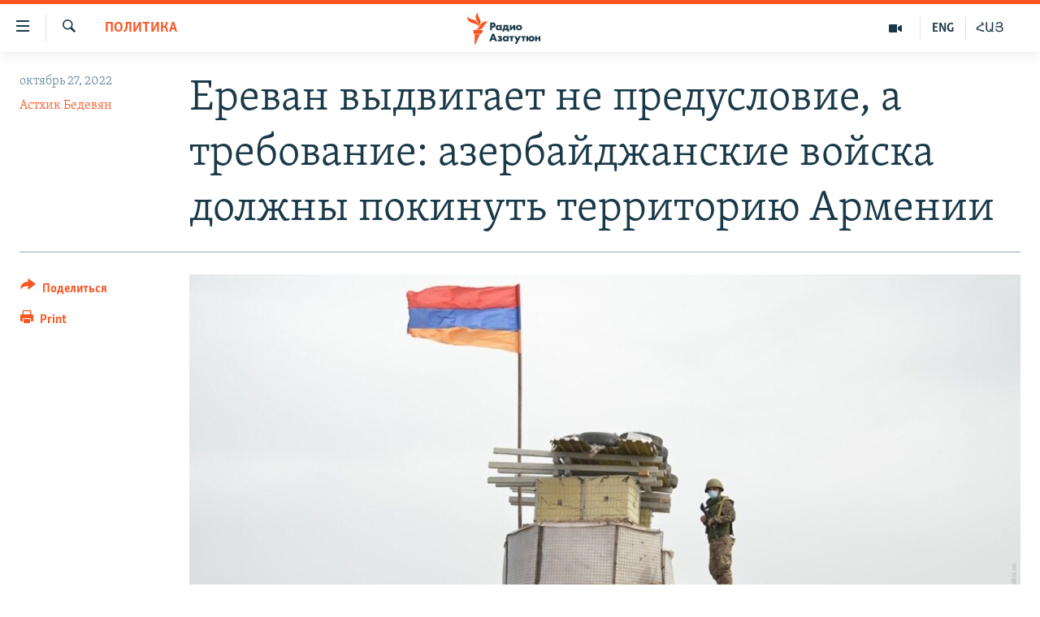

--- FILE ---
content_type: text/html; charset=utf-8
request_url: https://rus.azatutyun.am/a/32103912.html
body_size: 13038
content:

<!DOCTYPE html>
<html lang="ru" dir="ltr" class="no-js">
<head>
        <link rel="stylesheet" href="/Content/responsive/RFE/ru-AM/RFE-ru-AM.css?&amp;av=0.0.0.0&amp;cb=370">
<script src="//tags.azatutyun.am/rferl-pangea/prod/utag.sync.js"></script><script type='text/javascript' src='https://www.youtube.com/iframe_api' async></script>            <link rel="manifest" href="/manifest.json">
    <script type="text/javascript">
        //a general 'js' detection, must be on top level in <head>, due to CSS performance
        document.documentElement.className = "js";
        var cacheBuster = "370";
        var appBaseUrl = "/";
        var imgEnhancerBreakpoints = [0, 144, 256, 408, 650, 1023, 1597];
        var isLoggingEnabled = false;
        var isPreviewPage = false;
        var isLivePreviewPage = false;

        if (!isPreviewPage) {
            window.RFE = window.RFE || {};
            window.RFE.cacheEnabledByParam = window.location.href.indexOf('nocache=1') === -1;

            const url = new URL(window.location.href);
            const params = new URLSearchParams(url.search);

            // Remove the 'nocache' parameter
            params.delete('nocache');

            // Update the URL without the 'nocache' parameter
            url.search = params.toString();
            window.history.replaceState(null, '', url.toString());
        } else {
            window.addEventListener('load', function() {
                const links = window.document.links;
                for (let i = 0; i < links.length; i++) {
                    links[i].href = '#';
                    links[i].target = '_self';
                }
             })
        }

var pwaEnabled = true;        var swCacheDisabled;
    </script>
    <meta charset="utf-8" />

            <title>&#x415;&#x440;&#x435;&#x432;&#x430;&#x43D; &#x432;&#x44B;&#x434;&#x432;&#x438;&#x433;&#x430;&#x435;&#x442; &#x43D;&#x435; &#x43F;&#x440;&#x435;&#x434;&#x443;&#x441;&#x43B;&#x43E;&#x432;&#x438;&#x435;, &#x430; &#x442;&#x440;&#x435;&#x431;&#x43E;&#x432;&#x430;&#x43D;&#x438;&#x435;: &#x430;&#x437;&#x435;&#x440;&#x431;&#x430;&#x439;&#x434;&#x436;&#x430;&#x43D;&#x441;&#x43A;&#x438;&#x435; &#x432;&#x43E;&#x439;&#x441;&#x43A;&#x430; &#x434;&#x43E;&#x43B;&#x436;&#x43D;&#x44B; &#x43F;&#x43E;&#x43A;&#x438;&#x43D;&#x443;&#x442;&#x44C; &#x442;&#x435;&#x440;&#x440;&#x438;&#x442;&#x43E;&#x440;&#x438;&#x44E; &#x410;&#x440;&#x43C;&#x435;&#x43D;&#x438;&#x438;</title>
            <meta name="description" content="&#x41F;&#x43E; &#x441;&#x43B;&#x43E;&#x432;&#x430;&#x43C; &#x43E;&#x43F;&#x43F;&#x43E;&#x437;&#x438;&#x446;&#x438;&#x43E;&#x43D;&#x43D;&#x43E;&#x433;&#x43E; &#x434;&#x435;&#x43F;&#x443;&#x442;&#x430;&#x442;&#x430;, &#x432;&#x43B;&#x430;&#x441;&#x442;&#x44C; &#x43F;&#x440;&#x43E;&#x434;&#x43E;&#x43B;&#x436;&#x430;&#x435;&#x442; &#x432;&#x44B;&#x441;&#x442;&#x443;&#x43F;&#x430;&#x442;&#x44C; &#x441; &#x43F;&#x43E;&#x437;&#x438;&#x446;&#x438;&#x439; &#x443;&#x441;&#x442;&#x443;&#x43F;&#x43E;&#x43A;, &#x435;&#x441;&#x43B;&#x438; &#x432;&#x43E;&#x43F;&#x440;&#x43E;&#x441; &#x43E;&#x43A;&#x43A;&#x443;&#x43F;&#x430;&#x446;&#x438;&#x438; &#x441;&#x443;&#x432;&#x435;&#x440;&#x435;&#x43D;&#x43D;&#x43E;&#x439; &#x442;&#x435;&#x440;&#x440;&#x438;&#x442;&#x43E;&#x440;&#x438;&#x438; &#x410;&#x440;&#x43C;&#x435;&#x43D;&#x438;&#x438; &#x43D;&#x435; &#x441;&#x442;&#x430;&#x432;&#x438;&#x442; &#x432; &#x43A;&#x430;&#x447;&#x435;&#x441;&#x442;&#x432;&#x435; &#x43F;&#x440;&#x435;&#x434;&#x443;&#x441;&#x43B;&#x43E;&#x432;&#x438;&#x44F;. " />
                <meta name="keywords" content="Архив, Армения, Политика, Сочи, требование, вывод войск, красная линия, встреча Пашинян-Алиев" />
    <meta name="viewport" content="width=device-width, initial-scale=1.0" />


    <meta http-equiv="X-UA-Compatible" content="IE=edge" />

<meta name="robots" content="max-image-preview:large"><meta property="fb:pages" content="1731694953739871" />

        <link href="https://www.azatutyun.am/a/32103806.html" rel="canonical" />

        <meta name="apple-mobile-web-app-title" content="RFE/RL" />
        <meta name="apple-mobile-web-app-status-bar-style" content="black" />
            <meta name="apple-itunes-app" content="app-id=475986784, app-argument=//32103912.ltr" />
<meta content="&#x415;&#x440;&#x435;&#x432;&#x430;&#x43D; &#x432;&#x44B;&#x434;&#x432;&#x438;&#x433;&#x430;&#x435;&#x442; &#x43D;&#x435; &#x43F;&#x440;&#x435;&#x434;&#x443;&#x441;&#x43B;&#x43E;&#x432;&#x438;&#x435;, &#x430; &#x442;&#x440;&#x435;&#x431;&#x43E;&#x432;&#x430;&#x43D;&#x438;&#x435;: &#x430;&#x437;&#x435;&#x440;&#x431;&#x430;&#x439;&#x434;&#x436;&#x430;&#x43D;&#x441;&#x43A;&#x438;&#x435; &#x432;&#x43E;&#x439;&#x441;&#x43A;&#x430; &#x434;&#x43E;&#x43B;&#x436;&#x43D;&#x44B; &#x43F;&#x43E;&#x43A;&#x438;&#x43D;&#x443;&#x442;&#x44C; &#x442;&#x435;&#x440;&#x440;&#x438;&#x442;&#x43E;&#x440;&#x438;&#x44E; &#x410;&#x440;&#x43C;&#x435;&#x43D;&#x438;&#x438;" property="og:title"></meta>
<meta content="&#x41F;&#x43E; &#x441;&#x43B;&#x43E;&#x432;&#x430;&#x43C; &#x43E;&#x43F;&#x43F;&#x43E;&#x437;&#x438;&#x446;&#x438;&#x43E;&#x43D;&#x43D;&#x43E;&#x433;&#x43E; &#x434;&#x435;&#x43F;&#x443;&#x442;&#x430;&#x442;&#x430;, &#x432;&#x43B;&#x430;&#x441;&#x442;&#x44C; &#x43F;&#x440;&#x43E;&#x434;&#x43E;&#x43B;&#x436;&#x430;&#x435;&#x442; &#x432;&#x44B;&#x441;&#x442;&#x443;&#x43F;&#x430;&#x442;&#x44C; &#x441; &#x43F;&#x43E;&#x437;&#x438;&#x446;&#x438;&#x439; &#x443;&#x441;&#x442;&#x443;&#x43F;&#x43E;&#x43A;, &#x435;&#x441;&#x43B;&#x438; &#x432;&#x43E;&#x43F;&#x440;&#x43E;&#x441; &#x43E;&#x43A;&#x43A;&#x443;&#x43F;&#x430;&#x446;&#x438;&#x438; &#x441;&#x443;&#x432;&#x435;&#x440;&#x435;&#x43D;&#x43D;&#x43E;&#x439; &#x442;&#x435;&#x440;&#x440;&#x438;&#x442;&#x43E;&#x440;&#x438;&#x438; &#x410;&#x440;&#x43C;&#x435;&#x43D;&#x438;&#x438; &#x43D;&#x435; &#x441;&#x442;&#x430;&#x432;&#x438;&#x442; &#x432; &#x43A;&#x430;&#x447;&#x435;&#x441;&#x442;&#x432;&#x435; &#x43F;&#x440;&#x435;&#x434;&#x443;&#x441;&#x43B;&#x43E;&#x432;&#x438;&#x44F;. " property="og:description"></meta>
<meta content="article" property="og:type"></meta>
<meta content="https://rus.azatutyun.am/a/32103912.html" property="og:url"></meta>
<meta content="&#x420;&#x430;&#x434;&#x438;&#x43E; &#x421;&#x432;&#x43E;&#x431;&#x43E;&#x434;&#x430;" property="og:site_name"></meta>
<meta content="https://www.facebook.com/azatutyunru/" property="article:publisher"></meta>
<meta content="https://gdb.rferl.org/09870000-0aff-0242-e540-08da95ba0831_cx0_cy10_cw0_w1200_h630.jpeg" property="og:image"></meta>
<meta content="1200" property="og:image:width"></meta>
<meta content="630" property="og:image:height"></meta>
<meta content="568280086670706" property="fb:app_id"></meta>
<meta content="&#x410;&#x441;&#x442;&#x445;&#x438;&#x43A; &#x411;&#x435;&#x434;&#x435;&#x432;&#x44F;&#x43D;" name="Author"></meta>
<meta content="summary_large_image" name="twitter:card"></meta>
<meta content="@armenialiberty" name="twitter:site"></meta>
<meta content="https://gdb.rferl.org/09870000-0aff-0242-e540-08da95ba0831_cx0_cy10_cw0_w1200_h630.jpeg" name="twitter:image"></meta>
<meta content="&#x415;&#x440;&#x435;&#x432;&#x430;&#x43D; &#x432;&#x44B;&#x434;&#x432;&#x438;&#x433;&#x430;&#x435;&#x442; &#x43D;&#x435; &#x43F;&#x440;&#x435;&#x434;&#x443;&#x441;&#x43B;&#x43E;&#x432;&#x438;&#x435;, &#x430; &#x442;&#x440;&#x435;&#x431;&#x43E;&#x432;&#x430;&#x43D;&#x438;&#x435;: &#x430;&#x437;&#x435;&#x440;&#x431;&#x430;&#x439;&#x434;&#x436;&#x430;&#x43D;&#x441;&#x43A;&#x438;&#x435; &#x432;&#x43E;&#x439;&#x441;&#x43A;&#x430; &#x434;&#x43E;&#x43B;&#x436;&#x43D;&#x44B; &#x43F;&#x43E;&#x43A;&#x438;&#x43D;&#x443;&#x442;&#x44C; &#x442;&#x435;&#x440;&#x440;&#x438;&#x442;&#x43E;&#x440;&#x438;&#x44E; &#x410;&#x440;&#x43C;&#x435;&#x43D;&#x438;&#x438;" name="twitter:title"></meta>
<meta content="&#x41F;&#x43E; &#x441;&#x43B;&#x43E;&#x432;&#x430;&#x43C; &#x43E;&#x43F;&#x43F;&#x43E;&#x437;&#x438;&#x446;&#x438;&#x43E;&#x43D;&#x43D;&#x43E;&#x433;&#x43E; &#x434;&#x435;&#x43F;&#x443;&#x442;&#x430;&#x442;&#x430;, &#x432;&#x43B;&#x430;&#x441;&#x442;&#x44C; &#x43F;&#x440;&#x43E;&#x434;&#x43E;&#x43B;&#x436;&#x430;&#x435;&#x442; &#x432;&#x44B;&#x441;&#x442;&#x443;&#x43F;&#x430;&#x442;&#x44C; &#x441; &#x43F;&#x43E;&#x437;&#x438;&#x446;&#x438;&#x439; &#x443;&#x441;&#x442;&#x443;&#x43F;&#x43E;&#x43A;, &#x435;&#x441;&#x43B;&#x438; &#x432;&#x43E;&#x43F;&#x440;&#x43E;&#x441; &#x43E;&#x43A;&#x43A;&#x443;&#x43F;&#x430;&#x446;&#x438;&#x438; &#x441;&#x443;&#x432;&#x435;&#x440;&#x435;&#x43D;&#x43D;&#x43E;&#x439; &#x442;&#x435;&#x440;&#x440;&#x438;&#x442;&#x43E;&#x440;&#x438;&#x438; &#x410;&#x440;&#x43C;&#x435;&#x43D;&#x438;&#x438; &#x43D;&#x435; &#x441;&#x442;&#x430;&#x432;&#x438;&#x442; &#x432; &#x43A;&#x430;&#x447;&#x435;&#x441;&#x442;&#x432;&#x435; &#x43F;&#x440;&#x435;&#x434;&#x443;&#x441;&#x43B;&#x43E;&#x432;&#x438;&#x44F;. " name="twitter:description"></meta>
                    <link rel="amphtml" href="https://rus.azatutyun.am/amp/32103912.html" />
<script type="application/ld+json">{"articleSection":"Политика","isAccessibleForFree":true,"headline":"Ереван выдвигает не предусловие, а требование: азербайджанские войска должны покинуть территорию Армении","inLanguage":"ru-AM","keywords":"Архив, Армения, Политика, Сочи, требование, вывод войск, красная линия, встреча Пашинян-Алиев","author":{"@type":"Person","url":"https://rus.azatutyun.am/author/астхик-бедевян/uyvmm","description":"","image":{"@type":"ImageObject"},"name":"Астхик Бедевян"},"datePublished":"2022-10-27 13:48:20Z","dateModified":"2022-10-27 13:48:20Z","publisher":{"logo":{"width":512,"height":220,"@type":"ImageObject","url":"https://rus.azatutyun.am/Content/responsive/RFE/ru-AM/img/logo.png"},"@type":"NewsMediaOrganization","url":"https://rus.azatutyun.am","sameAs":["https://www.facebook.com/azatutyunru/","https://twitter.com/azatutyunradio","https://www.youtube.com/azatutyunradio","https://www.instagram.com/azatutyuntv/"],"name":"Радио Азатутюн","alternateName":""},"@context":"https://schema.org","@type":"NewsArticle","mainEntityOfPage":"https://rus.azatutyun.am/a/32103912.html","url":"https://rus.azatutyun.am/a/32103912.html","description":"По словам оппозиционного депутата, власть продолжает выступать с позиций уступок, если вопрос оккупации суверенной территории Армении не ставит в качестве предусловия. ","image":{"width":1080,"height":608,"@type":"ImageObject","url":"https://gdb.rferl.org/09870000-0aff-0242-e540-08da95ba0831_cx0_cy10_cw0_w1080_h608.jpeg"},"name":"Ереван выдвигает не предусловие, а требование: азербайджанские войска должны покинуть территорию Армении"}</script>
    <script src="/Scripts/responsive/infographics.bundle.min.js?&amp;av=0.0.0.0&amp;cb=370"></script>
        <script src="/Scripts/responsive/dollardom.min.js?&amp;av=0.0.0.0&amp;cb=370"></script>
        <script src="/Scripts/responsive/modules/commons.js?&amp;av=0.0.0.0&amp;cb=370"></script>
        <script src="/Scripts/responsive/modules/app_code.js?&amp;av=0.0.0.0&amp;cb=370"></script>

        <link rel="icon" type="image/svg+xml" href="/Content/responsive/RFE/img/webApp/favicon.svg" />
        <link rel="alternate icon" href="/Content/responsive/RFE/img/webApp/favicon.ico" />
            <link rel="mask-icon" color="#ea6903" href="/Content/responsive/RFE/img/webApp/favicon_safari.svg" />
        <link rel="apple-touch-icon" sizes="152x152" href="/Content/responsive/RFE/img/webApp/ico-152x152.png" />
        <link rel="apple-touch-icon" sizes="144x144" href="/Content/responsive/RFE/img/webApp/ico-144x144.png" />
        <link rel="apple-touch-icon" sizes="114x114" href="/Content/responsive/RFE/img/webApp/ico-114x114.png" />
        <link rel="apple-touch-icon" sizes="72x72" href="/Content/responsive/RFE/img/webApp/ico-72x72.png" />
        <link rel="apple-touch-icon-precomposed" href="/Content/responsive/RFE/img/webApp/ico-57x57.png" />
        <link rel="icon" sizes="192x192" href="/Content/responsive/RFE/img/webApp/ico-192x192.png" />
        <link rel="icon" sizes="128x128" href="/Content/responsive/RFE/img/webApp/ico-128x128.png" />
        <meta name="msapplication-TileColor" content="#ffffff" />
        <meta name="msapplication-TileImage" content="/Content/responsive/RFE/img/webApp/ico-144x144.png" />
                <link rel="preload" href="/Content/responsive/fonts/Skolar-Lt_Cyrl_v2.4.woff" type="font/woff" as="font" crossorigin="anonymous" />
    <link rel="alternate" type="application/rss+xml" title="RFE/RL - Top Stories [RSS]" href="/api/" />
    <link rel="sitemap" type="application/rss+xml" href="/sitemap.xml" />
    
    



</head>
<body class=" nav-no-loaded cc_theme pg-article print-lay-article js-category-to-nav nojs-images ">
        <script type="text/javascript" >
            var analyticsData = {url:"https://rus.azatutyun.am/a/32103912.html",property_id:"429",article_uid:"32103912",page_title:"Ереван выдвигает не предусловие, а требование: азербайджанские войска должны покинуть территорию Армении",page_type:"article",content_type:"article",subcontent_type:"article",last_modified:"2022-10-27 13:48:20Z",pub_datetime:"2022-10-27 13:48:20Z",pub_year:"2022",pub_month:"10",pub_day:"27",pub_hour:"13",pub_weekday:"Thursday",section:"политика",english_section:"politics",byline:"Астхик Бедевян",categories:"armenian_default_zone,armenia,politics",tags:"сочи;требование;вывод войск;красная линия;встреча пашинян-алиев",domain:"rus.azatutyun.am",language:"Russian",language_service:"RFERL Armenian",platform:"web",copied:"yes",copied_article:"32103806|16|Armenian|2022-10-27",copied_title:"Երևանը ոչ թե նախապայման, այլ պահանջ է դնում՝ ադրբեջանական զորքերը պետք է դուրս գան ՀՀ տարածքից",runs_js:"Yes",cms_release:"8.44.0.0.370",enviro_type:"prod",slug:"",entity:"RFE",short_language_service:"ARM",platform_short:"W",page_name:"Ереван выдвигает не предусловие, а требование: азербайджанские войска должны покинуть территорию Армении"};
        </script>
<noscript><iframe src="https://www.googletagmanager.com/ns.html?id=GTM-WXZBPZ" height="0" width="0" style="display:none;visibility:hidden"></iframe></noscript>        <script type="text/javascript" data-cookiecategory="analytics">
            var gtmEventObject = Object.assign({}, analyticsData, {event: 'page_meta_ready'});window.dataLayer = window.dataLayer || [];window.dataLayer.push(gtmEventObject);
            if (top.location === self.location) { //if not inside of an IFrame
                 var renderGtm = "true";
                 if (renderGtm === "true") {
            (function(w,d,s,l,i){w[l]=w[l]||[];w[l].push({'gtm.start':new Date().getTime(),event:'gtm.js'});var f=d.getElementsByTagName(s)[0],j=d.createElement(s),dl=l!='dataLayer'?'&l='+l:'';j.async=true;j.src='//www.googletagmanager.com/gtm.js?id='+i+dl;f.parentNode.insertBefore(j,f);})(window,document,'script','dataLayer','GTM-WXZBPZ');
                 }
            }
        </script>
        <!--Analytics tag js version start-->
            <script type="text/javascript" data-cookiecategory="analytics">
                var utag_data = Object.assign({}, analyticsData, {});
if(typeof(TealiumTagFrom)==='function' && typeof(TealiumTagSearchKeyword)==='function') {
var utag_from=TealiumTagFrom();var utag_searchKeyword=TealiumTagSearchKeyword();
if(utag_searchKeyword!=null && utag_searchKeyword!=='' && utag_data["search_keyword"]==null) utag_data["search_keyword"]=utag_searchKeyword;if(utag_from!=null && utag_from!=='') utag_data["from"]=TealiumTagFrom();}
                if(window.top!== window.self&&utag_data.page_type==="snippet"){utag_data.page_type = 'iframe';}
                try{if(window.top!==window.self&&window.self.location.hostname===window.top.location.hostname){utag_data.platform = 'self-embed';utag_data.platform_short = 'se';}}catch(e){if(window.top!==window.self&&window.self.location.search.includes("platformType=self-embed")){utag_data.platform = 'cross-promo';utag_data.platform_short = 'cp';}}
                (function(a,b,c,d){    a="https://tags.azatutyun.am/rferl-pangea/prod/utag.js";    b=document;c="script";d=b.createElement(c);d.src=a;d.type="text/java"+c;d.async=true;    a=b.getElementsByTagName(c)[0];a.parentNode.insertBefore(d,a);    })();
            </script>
        <!--Analytics tag js version end-->
<!-- Analytics tag management NoScript -->
<noscript>
<img style="position: absolute; border: none;" src="https://ssc.azatutyun.am/b/ss/bbgprod,bbgentityrferl/1/G.4--NS/187917928?pageName=rfe%3aarm%3aw%3aarticle%3a%d0%95%d1%80%d0%b5%d0%b2%d0%b0%d0%bd%20%d0%b2%d1%8b%d0%b4%d0%b2%d0%b8%d0%b3%d0%b0%d0%b5%d1%82%20%d0%bd%d0%b5%20%d0%bf%d1%80%d0%b5%d0%b4%d1%83%d1%81%d0%bb%d0%be%d0%b2%d0%b8%d0%b5%2c%20%d0%b0%20%d1%82%d1%80%d0%b5%d0%b1%d0%be%d0%b2%d0%b0%d0%bd%d0%b8%d0%b5%3a%20%d0%b0%d0%b7%d0%b5%d1%80%d0%b1%d0%b0%d0%b9%d0%b4%d0%b6%d0%b0%d0%bd%d1%81%d0%ba%d0%b8%d0%b5%20%d0%b2%d0%be%d0%b9%d1%81%d0%ba%d0%b0%20%d0%b4%d0%be%d0%bb%d0%b6%d0%bd%d1%8b%20%d0%bf%d0%be%d0%ba%d0%b8%d0%bd%d1%83%d1%82%d1%8c%20%d1%82%d0%b5%d1%80%d1%80%d0%b8%d1%82%d0%be%d1%80%d0%b8%d1%8e%20%d0%90%d1%80%d0%bc%d0%b5%d0%bd%d0%b8%d0%b8&amp;c6=%d0%95%d1%80%d0%b5%d0%b2%d0%b0%d0%bd%20%d0%b2%d1%8b%d0%b4%d0%b2%d0%b8%d0%b3%d0%b0%d0%b5%d1%82%20%d0%bd%d0%b5%20%d0%bf%d1%80%d0%b5%d0%b4%d1%83%d1%81%d0%bb%d0%be%d0%b2%d0%b8%d0%b5%2c%20%d0%b0%20%d1%82%d1%80%d0%b5%d0%b1%d0%be%d0%b2%d0%b0%d0%bd%d0%b8%d0%b5%3a%20%d0%b0%d0%b7%d0%b5%d1%80%d0%b1%d0%b0%d0%b9%d0%b4%d0%b6%d0%b0%d0%bd%d1%81%d0%ba%d0%b8%d0%b5%20%d0%b2%d0%be%d0%b9%d1%81%d0%ba%d0%b0%20%d0%b4%d0%be%d0%bb%d0%b6%d0%bd%d1%8b%20%d0%bf%d0%be%d0%ba%d0%b8%d0%bd%d1%83%d1%82%d1%8c%20%d1%82%d0%b5%d1%80%d1%80%d0%b8%d1%82%d0%be%d1%80%d0%b8%d1%8e%20%d0%90%d1%80%d0%bc%d0%b5%d0%bd%d0%b8%d0%b8&amp;v36=8.44.0.0.370&amp;v6=D=c6&amp;g=https%3a%2f%2frus.azatutyun.am%2fa%2f32103912.html&amp;c1=D=g&amp;v1=D=g&amp;events=event1,event52&amp;c16=rferl%20armenian&amp;v16=D=c16&amp;c5=politics&amp;v5=D=c5&amp;ch=%d0%9f%d0%be%d0%bb%d0%b8%d1%82%d0%b8%d0%ba%d0%b0&amp;c15=russian&amp;v15=D=c15&amp;c4=article&amp;v4=D=c4&amp;c14=32103912&amp;v14=D=c14&amp;v20=no&amp;c17=web&amp;v17=D=c17&amp;mcorgid=518abc7455e462b97f000101%40adobeorg&amp;server=rus.azatutyun.am&amp;pageType=D=c4&amp;ns=bbg&amp;v29=D=server&amp;v25=rfe&amp;v30=429&amp;v105=D=User-Agent " alt="analytics" width="1" height="1" /></noscript>
<!-- End of Analytics tag management NoScript -->


        <!--*** Accessibility links - For ScreenReaders only ***-->
        <section>
            <div class="sr-only">
                <h2>&#x421;&#x441;&#x44B;&#x43B;&#x43A;&#x438; &#x434;&#x43E;&#x441;&#x442;&#x443;&#x43F;&#x430;</h2>
                <ul>
                    <li><a href="#content" data-disable-smooth-scroll="1">&#x41F;&#x435;&#x440;&#x435;&#x439;&#x442;&#x438; &#x43A; &#x43E;&#x441;&#x43D;&#x43E;&#x432;&#x43D;&#x43E;&#x43C;&#x443; &#x441;&#x43E;&#x434;&#x435;&#x440;&#x436;&#x430;&#x43D;&#x438;&#x44E;</a></li>
                    <li><a href="#navigation" data-disable-smooth-scroll="1">&#x41F;&#x435;&#x440;&#x435;&#x439;&#x442;&#x438; &#x43A; &#x43E;&#x441;&#x43D;&#x43E;&#x432;&#x43D;&#x43E;&#x439; &#x43D;&#x430;&#x432;&#x438;&#x433;&#x430;&#x446;&#x438;&#x438;</a></li>
                    <li><a href="#txtHeaderSearch" data-disable-smooth-scroll="1">&#x41F;&#x435;&#x440;&#x435;&#x439;&#x442;&#x438; &#x43A; &#x43F;&#x43E;&#x438;&#x441;&#x43A;&#x443;</a></li>
                </ul>
            </div>
        </section>
    




<div dir="ltr">
    <div id="page">
            <aside>

<div class="c-lightbox overlay-modal">
    <div class="c-lightbox__intro">
        <h2 class="c-lightbox__intro-title"></h2>
        <button class="btn btn--rounded c-lightbox__btn c-lightbox__intro-next" title="&#x421;&#x43B;&#x435;&#x434;&#x443;&#x44E;&#x449;&#x438;&#x439;">
            <span class="ico ico--rounded ico-chevron-forward"></span>
            <span class="sr-only">&#x421;&#x43B;&#x435;&#x434;&#x443;&#x44E;&#x449;&#x438;&#x439;</span>
        </button>
    </div>
    <div class="c-lightbox__nav">
        <button class="btn btn--rounded c-lightbox__btn c-lightbox__btn--close" title="&#x417;&#x430;&#x43A;&#x440;&#x44B;&#x442;&#x44C;">
            <span class="ico ico--rounded ico-close"></span>
            <span class="sr-only">&#x417;&#x430;&#x43A;&#x440;&#x44B;&#x442;&#x44C;</span>
        </button>
        <button class="btn btn--rounded c-lightbox__btn c-lightbox__btn--prev" title="&#x41F;&#x440;&#x435;&#x434;&#x44B;&#x434;&#x443;&#x449;&#x438;&#x439;">
            <span class="ico ico--rounded ico-chevron-backward"></span>
            <span class="sr-only">&#x41F;&#x440;&#x435;&#x434;&#x44B;&#x434;&#x443;&#x449;&#x438;&#x439;</span>
        </button>
        <button class="btn btn--rounded c-lightbox__btn c-lightbox__btn--next" title="&#x421;&#x43B;&#x435;&#x434;&#x443;&#x44E;&#x449;&#x438;&#x439;">
            <span class="ico ico--rounded ico-chevron-forward"></span>
            <span class="sr-only">&#x421;&#x43B;&#x435;&#x434;&#x443;&#x44E;&#x449;&#x438;&#x439;</span>
        </button>
    </div>
    <div class="c-lightbox__content-wrap">
        <figure class="c-lightbox__content">
            <span class="c-spinner c-spinner--lightbox">
                <img src="/Content/responsive/img/player-spinner.png"
                     alt="please wait"
                     title="please wait" />
            </span>
            <div class="c-lightbox__img">
                <div class="thumb">
                    <img src="" alt="" />
                </div>
            </div>
            <figcaption>
                <div class="c-lightbox__info c-lightbox__info--foot">
                    <span class="c-lightbox__counter"></span>
                    <span class="caption c-lightbox__caption"></span>
                </div>
            </figcaption>
        </figure>
    </div>
    <div class="hidden">
        <div class="content-advisory__box content-advisory__box--lightbox">
            <span class="content-advisory__box-text">This image contains sensitive content which some people may find offensive or disturbing.</span>
            <button class="btn btn--transparent content-advisory__box-btn m-t-md" value="text" type="button">
                <span class="btn__text">
                    Click to reveal
                </span>
            </button>
        </div>
    </div>
</div>

<div class="print-dialogue">
    <div class="container">
        <h3 class="print-dialogue__title section-head">Print Options:</h3>
        <div class="print-dialogue__opts">
            <ul class="print-dialogue__opt-group">
                <li class="form__group form__group--checkbox">
                    <input class="form__check " id="checkboxImages" name="checkboxImages" type="checkbox" checked="checked" />
                    <label for="checkboxImages" class="form__label m-t-md">Images</label>
                </li>
                <li class="form__group form__group--checkbox">
                    <input class="form__check " id="checkboxMultimedia" name="checkboxMultimedia" type="checkbox" checked="checked" />
                    <label for="checkboxMultimedia" class="form__label m-t-md">Multimedia</label>
                </li>
            </ul>
            <ul class="print-dialogue__opt-group">
                <li class="form__group form__group--checkbox">
                    <input class="form__check " id="checkboxEmbedded" name="checkboxEmbedded" type="checkbox" checked="checked" />
                    <label for="checkboxEmbedded" class="form__label m-t-md">Embedded Content</label>
                </li>
                <li class="hidden">
                    <input class="form__check " id="checkboxComments" name="checkboxComments" type="checkbox" />
                    <label for="checkboxComments" class="form__label m-t-md"> Comments</label>
                </li>
            </ul>
        </div>
        <div class="print-dialogue__buttons">
            <button class="btn  btn--secondary close-button" type="button" title="&#x41E;&#x442;&#x43C;&#x435;&#x43D;&#x438;&#x442;&#x44C;">
                <span class="btn__text ">&#x41E;&#x442;&#x43C;&#x435;&#x43D;&#x438;&#x442;&#x44C;</span>
            </button>
            <button class="btn  btn-cust-print m-l-sm" type="button" title="Print">
                <span class="btn__text ">Print</span>
            </button>
        </div>
    </div>
</div>                
<div class="ctc-message pos-fix">
    <div class="ctc-message__inner">Link has been copied to clipboard</div>
</div>
            </aside>

<div class="hdr-20 hdr-20--big">
    <div class="hdr-20__inner">
        <div class="hdr-20__max pos-rel">
            <div class="hdr-20__side hdr-20__side--primary d-flex">
                <label data-for="main-menu-ctrl" data-switcher-trigger="true" data-switch-target="main-menu-ctrl" class="burger hdr-trigger pos-rel trans-trigger" data-trans-evt="click" data-trans-id="menu">
                    <span class="ico ico-close hdr-trigger__ico hdr-trigger__ico--close burger__ico burger__ico--close"></span>
                    <span class="ico ico-menu hdr-trigger__ico hdr-trigger__ico--open burger__ico burger__ico--open"></span>
                </label>
                <div class="menu-pnl pos-fix trans-target" data-switch-target="main-menu-ctrl" data-trans-id="menu">
                    <div class="menu-pnl__inner">
                        <nav class="main-nav menu-pnl__item menu-pnl__item--first">
                            <ul class="main-nav__list accordeon" data-analytics-tales="false" data-promo-name="link" data-location-name="nav,secnav">
                                

        <li class="main-nav__item">
            <a class="main-nav__item-name main-nav__item-name--link" href="/p/2842.html" title="&#x413;&#x43B;&#x430;&#x432;&#x43D;&#x430;&#x44F;" data-item-name="mobilehomeru" >&#x413;&#x43B;&#x430;&#x432;&#x43D;&#x430;&#x44F;</a>
        </li>

        <li class="main-nav__item">
            <a class="main-nav__item-name main-nav__item-name--link" href="/z/3282" title="&#x41D;&#x43E;&#x432;&#x43E;&#x441;&#x442;&#x438;" data-item-name="New" >&#x41D;&#x43E;&#x432;&#x43E;&#x441;&#x442;&#x438;</a>
        </li>

        <li class="main-nav__item">
            <a class="main-nav__item-name main-nav__item-name--link" href="/z/3284" title="&#x41F;&#x43E;&#x43B;&#x438;&#x442;&#x438;&#x43A;&#x430;" data-item-name="Politics" >&#x41F;&#x43E;&#x43B;&#x438;&#x442;&#x438;&#x43A;&#x430;</a>
        </li>

        <li class="main-nav__item">
            <a class="main-nav__item-name main-nav__item-name--link" href="/z/3285" title="&#x41E;&#x431;&#x449;&#x435;&#x441;&#x442;&#x432;&#x43E;" data-item-name="Society" >&#x41E;&#x431;&#x449;&#x435;&#x441;&#x442;&#x432;&#x43E;</a>
        </li>

        <li class="main-nav__item">
            <a class="main-nav__item-name main-nav__item-name--link" href="/z/3286" title="&#x42D;&#x43A;&#x43E;&#x43D;&#x43E;&#x43C;&#x438;&#x43A;&#x430;" data-item-name="Economy" >&#x42D;&#x43A;&#x43E;&#x43D;&#x43E;&#x43C;&#x438;&#x43A;&#x430;</a>
        </li>

        <li class="main-nav__item">
            <a class="main-nav__item-name main-nav__item-name--link" href="/z/3288" title="&#x420;&#x435;&#x433;&#x438;&#x43E;&#x43D;" data-item-name="region" >&#x420;&#x435;&#x433;&#x438;&#x43E;&#x43D;</a>
        </li>

        <li class="main-nav__item">
            <a class="main-nav__item-name main-nav__item-name--link" href="/&#x43D;&#x430;&#x433;&#x43E;&#x440;&#x43D;&#x44B;&#x439;-&#x43A;&#x430;&#x440;&#x430;&#x431;&#x430;&#x445;" title="&#x41D;&#x430;&#x433;&#x43E;&#x440;&#x43D;&#x44B;&#x439; &#x41A;&#x430;&#x440;&#x430;&#x431;&#x430;&#x445;" data-item-name="karabakh" >&#x41D;&#x430;&#x433;&#x43E;&#x440;&#x43D;&#x44B;&#x439; &#x41A;&#x430;&#x440;&#x430;&#x431;&#x430;&#x445;</a>
        </li>

        <li class="main-nav__item">
            <a class="main-nav__item-name main-nav__item-name--link" href="/z/3287" title="&#x41A;&#x443;&#x43B;&#x44C;&#x442;&#x443;&#x440;&#x430;" data-item-name="culture" >&#x41A;&#x443;&#x43B;&#x44C;&#x442;&#x443;&#x440;&#x430;</a>
        </li>

        <li class="main-nav__item">
            <a class="main-nav__item-name main-nav__item-name--link" href="/z/15479" title="&#x421;&#x43F;&#x43E;&#x440;&#x442;" data-item-name="sports" >&#x421;&#x43F;&#x43E;&#x440;&#x442;</a>
        </li>

        <li class="main-nav__item">
            <a class="main-nav__item-name main-nav__item-name--link" href="/z/730" title="&#x410;&#x440;&#x445;&#x438;&#x432;" data-item-name="Armenian_Default_Zone" >&#x410;&#x440;&#x445;&#x438;&#x432;</a>
        </li>



                            </ul>
                        </nav>
                        

<div class="menu-pnl__item">
        <a href="https://www.azatutyun.am" class="menu-pnl__item-link" alt="&#x540;&#x561;&#x575;&#x565;&#x580;&#x565;&#x576;">&#x540;&#x561;&#x575;&#x565;&#x580;&#x565;&#x576;</a>
        <a href="https://www.azatutyun.am/p/3171.html" class="menu-pnl__item-link" alt="English">English</a>
        <a href="https://rus.azatutyun.am" class="menu-pnl__item-link" alt="&#x420;&#x443;&#x441;&#x441;&#x43A;&#x438;&#x439;">&#x420;&#x443;&#x441;&#x441;&#x43A;&#x438;&#x439;</a>
</div>


                        
                            <div class="menu-pnl__item">
                                <a href="/navigation/allsites" class="menu-pnl__item-link">
                                    <span class="ico ico-languages "></span>
                                    &#x412;&#x441;&#x435; &#x441;&#x430;&#x439;&#x442;&#x44B; &#x420;&#x430;&#x434;&#x438;&#x43E; &#x410;&#x437;&#x430;&#x442;&#x443;&#x442;&#x44E;&#x43D;
                                </a>
                            </div>
                    </div>
                </div>
                <label data-for="top-search-ctrl" data-switcher-trigger="true" data-switch-target="top-search-ctrl" class="top-srch-trigger hdr-trigger">
                    <span class="ico ico-close hdr-trigger__ico hdr-trigger__ico--close top-srch-trigger__ico top-srch-trigger__ico--close"></span>
                    <span class="ico ico-search hdr-trigger__ico hdr-trigger__ico--open top-srch-trigger__ico top-srch-trigger__ico--open"></span>
                </label>
                <div class="srch-top srch-top--in-header" data-switch-target="top-search-ctrl">
                    <div class="container">
                        
<form action="/s" class="srch-top__form srch-top__form--in-header" id="form-topSearchHeader" method="get" role="search">    <label for="txtHeaderSearch" class="sr-only">&#x41F;&#x43E;&#x438;&#x441;&#x43A;</label>
    <input type="text" id="txtHeaderSearch" name="k" placeholder="&#x41F;&#x43E;&#x438;&#x441;&#x43A;" accesskey="s" value="" class="srch-top__input analyticstag-event" onkeydown="if (event.keyCode === 13) { FireAnalyticsTagEventOnSearch('search', $dom.get('#txtHeaderSearch')[0].value) }" />
    <button title="&#x41F;&#x43E;&#x438;&#x441;&#x43A;" type="submit" class="btn btn--top-srch analyticstag-event" onclick="FireAnalyticsTagEventOnSearch('search', $dom.get('#txtHeaderSearch')[0].value) ">
        <span class="ico ico-search"></span>
    </button>
</form>
                    </div>
                </div>
                <a href="/" class="main-logo-link">
                    <img src="/Content/responsive/RFE/ru-AM/img/logo-compact.svg" class="main-logo main-logo--comp" alt="site logo">
                        <img src="/Content/responsive/RFE/ru-AM/img/logo.svg" class="main-logo main-logo--big" alt="site logo">
                </a>
            </div>
            <div class="hdr-20__side hdr-20__side--secondary d-flex">
                

    <a href="https://www.azatutyun.am" title="&#x540;&#x531;&#x545;" class="hdr-20__secondary-item hdr-20__secondary-item--lang" data-item-name="satellite">
        
&#x540;&#x531;&#x545;
    </a>

    <a href="https://www.azatutyun.am/en" title="ENG" class="hdr-20__secondary-item hdr-20__secondary-item--lang" data-item-name="satellite">
        
ENG
    </a>

    <a href="/z/3292" title="&#x412;&#x438;&#x434;&#x435;&#x43E;" class="hdr-20__secondary-item" data-item-name="video">
        
    <span class="ico ico-video hdr-20__secondary-icon"></span>

    </a>

    <a href="/s" title="&#x41F;&#x43E;&#x438;&#x441;&#x43A;" class="hdr-20__secondary-item hdr-20__secondary-item--search" data-item-name="search">
        
    <span class="ico ico-search hdr-20__secondary-icon hdr-20__secondary-icon--search"></span>

    </a>



                
                <div class="srch-bottom">
                    
<form action="/s" class="srch-bottom__form d-flex" id="form-bottomSearch" method="get" role="search">    <label for="txtSearch" class="sr-only">&#x41F;&#x43E;&#x438;&#x441;&#x43A;</label>
    <input type="search" id="txtSearch" name="k" placeholder="&#x41F;&#x43E;&#x438;&#x441;&#x43A;" accesskey="s" value="" class="srch-bottom__input analyticstag-event" onkeydown="if (event.keyCode === 13) { FireAnalyticsTagEventOnSearch('search', $dom.get('#txtSearch')[0].value) }" />
    <button title="&#x41F;&#x43E;&#x438;&#x441;&#x43A;" type="submit" class="btn btn--bottom-srch analyticstag-event" onclick="FireAnalyticsTagEventOnSearch('search', $dom.get('#txtSearch')[0].value) ">
        <span class="ico ico-search"></span>
    </button>
</form>
                </div>
            </div>
            <img src="/Content/responsive/RFE/ru-AM/img/logo-print.gif" class="logo-print" alt="site logo">
            <img src="/Content/responsive/RFE/ru-AM/img/logo-print_color.png" class="logo-print logo-print--color" alt="site logo">
        </div>
    </div>
</div>
    <script>
        if (document.body.className.indexOf('pg-home') > -1) {
            var nav2In = document.querySelector('.hdr-20__inner');
            var nav2Sec = document.querySelector('.hdr-20__side--secondary');
            var secStyle = window.getComputedStyle(nav2Sec);
            if (nav2In && window.pageYOffset < 150 && secStyle['position'] !== 'fixed') {
                nav2In.classList.add('hdr-20__inner--big')
            }
        }
    </script>



<div class="c-hlights c-hlights--breaking c-hlights--no-item" data-hlight-display="mobile,desktop">
    <div class="c-hlights__wrap container p-0">
        <div class="c-hlights__nav">
            <a role="button" href="#" title="&#x41F;&#x440;&#x435;&#x434;&#x44B;&#x434;&#x443;&#x449;&#x438;&#x439;">
                <span class="ico ico-chevron-backward m-0"></span>
                <span class="sr-only">&#x41F;&#x440;&#x435;&#x434;&#x44B;&#x434;&#x443;&#x449;&#x438;&#x439;</span>
            </a>
            <a role="button" href="#" title="&#x421;&#x43B;&#x435;&#x434;&#x443;&#x44E;&#x449;&#x438;&#x439;">
                <span class="ico ico-chevron-forward m-0"></span>
                <span class="sr-only">&#x421;&#x43B;&#x435;&#x434;&#x443;&#x44E;&#x449;&#x438;&#x439;</span>
            </a>
        </div>
        <span class="c-hlights__label">
            <span class="">Breaking News</span>
            <span class="switcher-trigger">
                <label data-for="more-less-1" data-switcher-trigger="true" class="switcher-trigger__label switcher-trigger__label--more p-b-0" title="&#x41F;&#x43E;&#x43A;&#x430;&#x437;&#x430;&#x442;&#x44C; &#x431;&#x43E;&#x43B;&#x44C;&#x448;&#x435;">
                    <span class="ico ico-chevron-down"></span>
                </label>
                <label data-for="more-less-1" data-switcher-trigger="true" class="switcher-trigger__label switcher-trigger__label--less p-b-0" title="Show less">
                    <span class="ico ico-chevron-up"></span>
                </label>
            </span>
        </span>
        <ul class="c-hlights__items switcher-target" data-switch-target="more-less-1">
            
        </ul>
    </div>
</div>


        <div id="content">
            

    <main class="container">

    <div class="hdr-container">
        <div class="row">
            <div class="col-category col-xs-12 col-md-2 pull-left">


<div class="category js-category">
<a class="" href="/z/3284">&#x41F;&#x43E;&#x43B;&#x438;&#x442;&#x438;&#x43A;&#x430;</a></div></div>
<div class="col-title col-xs-12 col-md-10 pull-right">

    <h1 class="title pg-title">
        &#x415;&#x440;&#x435;&#x432;&#x430;&#x43D; &#x432;&#x44B;&#x434;&#x432;&#x438;&#x433;&#x430;&#x435;&#x442; &#x43D;&#x435; &#x43F;&#x440;&#x435;&#x434;&#x443;&#x441;&#x43B;&#x43E;&#x432;&#x438;&#x435;, &#x430; &#x442;&#x440;&#x435;&#x431;&#x43E;&#x432;&#x430;&#x43D;&#x438;&#x435;: &#x430;&#x437;&#x435;&#x440;&#x431;&#x430;&#x439;&#x434;&#x436;&#x430;&#x43D;&#x441;&#x43A;&#x438;&#x435; &#x432;&#x43E;&#x439;&#x441;&#x43A;&#x430; &#x434;&#x43E;&#x43B;&#x436;&#x43D;&#x44B; &#x43F;&#x43E;&#x43A;&#x438;&#x43D;&#x443;&#x442;&#x44C; &#x442;&#x435;&#x440;&#x440;&#x438;&#x442;&#x43E;&#x440;&#x438;&#x44E; &#x410;&#x440;&#x43C;&#x435;&#x43D;&#x438;&#x438;
    </h1>
</div>
<div class="col-publishing-details col-xs-12 col-sm-12 col-md-2 pull-left">

<div class="publishing-details ">
        <div class="published">
            <span class="date" >
                    <time pubdate="pubdate" datetime="2022-10-27T17:48:20&#x2B;04:00">
                        &#x43E;&#x43A;&#x442;&#x44F;&#x431;&#x440;&#x44C; 27, 2022
                    </time>
            </span>
        </div>
            <div class="links">
                <ul class="links__list links__list--column">
                        <li class="links__item">
            <a class="links__item-link" href="/author/&#x430;&#x441;&#x442;&#x445;&#x438;&#x43A;-&#x431;&#x435;&#x434;&#x435;&#x432;&#x44F;&#x43D;/uyvmm"  title="&#x410;&#x441;&#x442;&#x445;&#x438;&#x43A; &#x411;&#x435;&#x434;&#x435;&#x432;&#x44F;&#x43D;">&#x410;&#x441;&#x442;&#x445;&#x438;&#x43A; &#x411;&#x435;&#x434;&#x435;&#x432;&#x44F;&#x43D;</a>                        </li>
                </ul>
            </div>
</div>

</div>
<div class="col-lg-12 separator">

<div class="separator">
    <hr class="title-line" />
</div></div>
<div class="col-multimedia col-xs-12 col-md-10 pull-right">

<div class="cover-media">
    <figure class="media-image js-media-expand">
        <div class="img-wrap">
            <div class="thumb thumb16_9">

            <img src="https://gdb.rferl.org/09870000-0aff-0242-e540-08da95ba0831_cx0_cy10_cw0_w250_r1_s.jpeg" alt="" />
                                </div>
        </div>
    </figure>
</div>

</div>
<div class="col-xs-12 col-md-2 pull-left article-share pos-rel">

    <div class="share--box">
                <div class="sticky-share-container" style="display:none">
                    <div class="container">
                        <a href="https://rus.azatutyun.am" id="logo-sticky-share">&nbsp;</a>
                        <div class="pg-title pg-title--sticky-share">
                            &#x415;&#x440;&#x435;&#x432;&#x430;&#x43D; &#x432;&#x44B;&#x434;&#x432;&#x438;&#x433;&#x430;&#x435;&#x442; &#x43D;&#x435; &#x43F;&#x440;&#x435;&#x434;&#x443;&#x441;&#x43B;&#x43E;&#x432;&#x438;&#x435;, &#x430; &#x442;&#x440;&#x435;&#x431;&#x43E;&#x432;&#x430;&#x43D;&#x438;&#x435;: &#x430;&#x437;&#x435;&#x440;&#x431;&#x430;&#x439;&#x434;&#x436;&#x430;&#x43D;&#x441;&#x43A;&#x438;&#x435; &#x432;&#x43E;&#x439;&#x441;&#x43A;&#x430; &#x434;&#x43E;&#x43B;&#x436;&#x43D;&#x44B; &#x43F;&#x43E;&#x43A;&#x438;&#x43D;&#x443;&#x442;&#x44C; &#x442;&#x435;&#x440;&#x440;&#x438;&#x442;&#x43E;&#x440;&#x438;&#x44E; &#x410;&#x440;&#x43C;&#x435;&#x43D;&#x438;&#x438;
                        </div>
                        <div class="sticked-nav-actions">
                            <!--This part is for sticky navigation display-->
                            <p class="buttons link-content-sharing p-0 ">
                                <button class="btn btn--link btn-content-sharing p-t-0 " id="btnContentSharing" value="text" role="Button" type="" title="&#x43F;&#x435;&#x440;&#x435;&#x43A;&#x43B;&#x44E;&#x447;&#x438;&#x442;&#x44C;&#x441;&#x44F; &#x43D;&#x430; &#x431;&#x43E;&#x43B;&#x44C;&#x448;&#x438;&#x435; &#x432;&#x430;&#x440;&#x438;&#x430;&#x43D;&#x442;&#x44B; &#x43E;&#x431;&#x43C;&#x435;&#x43D;&#x430;">
                                    <span class="ico ico-share ico--l"></span>
                                    <span class="btn__text ">
                                        &#x41F;&#x43E;&#x434;&#x435;&#x43B;&#x438;&#x442;&#x44C;&#x441;&#x44F;
                                    </span>
                                </button>
                            </p>
                            <aside class="content-sharing js-content-sharing js-content-sharing--apply-sticky  content-sharing--sticky" role="complementary" 
                                   data-share-url="https://rus.azatutyun.am/a/32103912.html" data-share-title="&#x415;&#x440;&#x435;&#x432;&#x430;&#x43D; &#x432;&#x44B;&#x434;&#x432;&#x438;&#x433;&#x430;&#x435;&#x442; &#x43D;&#x435; &#x43F;&#x440;&#x435;&#x434;&#x443;&#x441;&#x43B;&#x43E;&#x432;&#x438;&#x435;, &#x430; &#x442;&#x440;&#x435;&#x431;&#x43E;&#x432;&#x430;&#x43D;&#x438;&#x435;: &#x430;&#x437;&#x435;&#x440;&#x431;&#x430;&#x439;&#x434;&#x436;&#x430;&#x43D;&#x441;&#x43A;&#x438;&#x435; &#x432;&#x43E;&#x439;&#x441;&#x43A;&#x430; &#x434;&#x43E;&#x43B;&#x436;&#x43D;&#x44B; &#x43F;&#x43E;&#x43A;&#x438;&#x43D;&#x443;&#x442;&#x44C; &#x442;&#x435;&#x440;&#x440;&#x438;&#x442;&#x43E;&#x440;&#x438;&#x44E; &#x410;&#x440;&#x43C;&#x435;&#x43D;&#x438;&#x438;" data-share-text="&#x41F;&#x43E; &#x441;&#x43B;&#x43E;&#x432;&#x430;&#x43C; &#x43E;&#x43F;&#x43F;&#x43E;&#x437;&#x438;&#x446;&#x438;&#x43E;&#x43D;&#x43D;&#x43E;&#x433;&#x43E; &#x434;&#x435;&#x43F;&#x443;&#x442;&#x430;&#x442;&#x430;, &#x432;&#x43B;&#x430;&#x441;&#x442;&#x44C; &#x43F;&#x440;&#x43E;&#x434;&#x43E;&#x43B;&#x436;&#x430;&#x435;&#x442; &#x432;&#x44B;&#x441;&#x442;&#x443;&#x43F;&#x430;&#x442;&#x44C; &#x441; &#x43F;&#x43E;&#x437;&#x438;&#x446;&#x438;&#x439; &#x443;&#x441;&#x442;&#x443;&#x43F;&#x43E;&#x43A;, &#x435;&#x441;&#x43B;&#x438; &#x432;&#x43E;&#x43F;&#x440;&#x43E;&#x441; &#x43E;&#x43A;&#x43A;&#x443;&#x43F;&#x430;&#x446;&#x438;&#x438; &#x441;&#x443;&#x432;&#x435;&#x440;&#x435;&#x43D;&#x43D;&#x43E;&#x439; &#x442;&#x435;&#x440;&#x440;&#x438;&#x442;&#x43E;&#x440;&#x438;&#x438; &#x410;&#x440;&#x43C;&#x435;&#x43D;&#x438;&#x438; &#x43D;&#x435; &#x441;&#x442;&#x430;&#x432;&#x438;&#x442; &#x432; &#x43A;&#x430;&#x447;&#x435;&#x441;&#x442;&#x432;&#x435; &#x43F;&#x440;&#x435;&#x434;&#x443;&#x441;&#x43B;&#x43E;&#x432;&#x438;&#x44F;. ">
                                <div class="content-sharing__popover">
                                    <h6 class="content-sharing__title">&#x41F;&#x43E;&#x434;&#x435;&#x43B;&#x438;&#x442;&#x44C;&#x441;&#x44F;</h6>
                                    <button href="#close" id="btnCloseSharing" class="btn btn--text-like content-sharing__close-btn">
                                        <span class="ico ico-close ico--l"></span>
                                    </button>
            <ul class="content-sharing__list">
                    <li class="content-sharing__item">
                            <div class="ctc ">
                                <input type="text" class="ctc__input" readonly="readonly">
                                <a href="" js-href="https://rus.azatutyun.am/a/32103912.html" class="content-sharing__link ctc__button">
                                    <span class="ico ico-copy-link ico--rounded ico--s"></span>
                                        <span class="content-sharing__link-text">Copy link</span>
                                </a>
                            </div>
                    </li>
                    <li class="content-sharing__item">
        <a href="https://facebook.com/sharer.php?u=https%3a%2f%2frus.azatutyun.am%2fa%2f32103912.html"
           data-analytics-text="share_on_facebook"
           title="Facebook" target="_blank"
           class="content-sharing__link  js-social-btn">
            <span class="ico ico-facebook ico--rounded ico--s"></span>
                <span class="content-sharing__link-text">Facebook</span>
        </a>
                    </li>
                    <li class="content-sharing__item">
        <a href="https://twitter.com/share?url=https%3a%2f%2frus.azatutyun.am%2fa%2f32103912.html&amp;text=%d0%95%d1%80%d0%b5%d0%b2%d0%b0%d0%bd&#x2B;%d0%b2%d1%8b%d0%b4%d0%b2%d0%b8%d0%b3%d0%b0%d0%b5%d1%82&#x2B;%d0%bd%d0%b5&#x2B;%d0%bf%d1%80%d0%b5%d0%b4%d1%83%d1%81%d0%bb%d0%be%d0%b2%d0%b8%d0%b5%2c&#x2B;%d0%b0&#x2B;%d1%82%d1%80%d0%b5%d0%b1%d0%be%d0%b2%d0%b0%d0%bd%d0%b8%d0%b5%3a&#x2B;%d0%b0%d0%b7%d0%b5%d1%80%d0%b1%d0%b0%d0%b9%d0%b4%d0%b6%d0%b0%d0%bd%d1%81%d0%ba%d0%b8%d0%b5&#x2B;%d0%b2%d0%be%d0%b9%d1%81%d0%ba%d0%b0&#x2B;%d0%b4%d0%be%d0%bb%d0%b6%d0%bd%d1%8b&#x2B;%d0%bf%d0%be%d0%ba%d0%b8%d0%bd%d1%83%d1%82%d1%8c&#x2B;%d1%82%d0%b5%d1%80%d1%80%d0%b8%d1%82%d0%be%d1%80%d0%b8%d1%8e&#x2B;%d0%90%d1%80%d0%bc%d0%b5%d0%bd%d0%b8%d0%b8"
           data-analytics-text="share_on_twitter"
           title="X (Twitter)" target="_blank"
           class="content-sharing__link  js-social-btn">
            <span class="ico ico-twitter ico--rounded ico--s"></span>
                <span class="content-sharing__link-text">X (Twitter)</span>
        </a>
                    </li>
                    <li class="content-sharing__item">
        <a href="mailto:?body=https%3a%2f%2frus.azatutyun.am%2fa%2f32103912.html&amp;subject=&#x415;&#x440;&#x435;&#x432;&#x430;&#x43D; &#x432;&#x44B;&#x434;&#x432;&#x438;&#x433;&#x430;&#x435;&#x442; &#x43D;&#x435; &#x43F;&#x440;&#x435;&#x434;&#x443;&#x441;&#x43B;&#x43E;&#x432;&#x438;&#x435;, &#x430; &#x442;&#x440;&#x435;&#x431;&#x43E;&#x432;&#x430;&#x43D;&#x438;&#x435;: &#x430;&#x437;&#x435;&#x440;&#x431;&#x430;&#x439;&#x434;&#x436;&#x430;&#x43D;&#x441;&#x43A;&#x438;&#x435; &#x432;&#x43E;&#x439;&#x441;&#x43A;&#x430; &#x434;&#x43E;&#x43B;&#x436;&#x43D;&#x44B; &#x43F;&#x43E;&#x43A;&#x438;&#x43D;&#x443;&#x442;&#x44C; &#x442;&#x435;&#x440;&#x440;&#x438;&#x442;&#x43E;&#x440;&#x438;&#x44E; &#x410;&#x440;&#x43C;&#x435;&#x43D;&#x438;&#x438;"
           
           title="Email" 
           class="content-sharing__link ">
            <span class="ico ico-email ico--rounded ico--s"></span>
                <span class="content-sharing__link-text">Email</span>
        </a>
                    </li>

            </ul>
                                </div>
                            </aside>
                        </div>
                    </div>
                </div>
                <div class="links">
                        <p class="buttons link-content-sharing p-0 ">
                            <button class="btn btn--link btn-content-sharing p-t-0 " id="btnContentSharing" value="text" role="Button" type="" title="&#x43F;&#x435;&#x440;&#x435;&#x43A;&#x43B;&#x44E;&#x447;&#x438;&#x442;&#x44C;&#x441;&#x44F; &#x43D;&#x430; &#x431;&#x43E;&#x43B;&#x44C;&#x448;&#x438;&#x435; &#x432;&#x430;&#x440;&#x438;&#x430;&#x43D;&#x442;&#x44B; &#x43E;&#x431;&#x43C;&#x435;&#x43D;&#x430;">
                                <span class="ico ico-share ico--l"></span>
                                <span class="btn__text ">
                                    &#x41F;&#x43E;&#x434;&#x435;&#x43B;&#x438;&#x442;&#x44C;&#x441;&#x44F;
                                </span>
                            </button>
                        </p>
                        <aside class="content-sharing js-content-sharing " role="complementary" 
                               data-share-url="https://rus.azatutyun.am/a/32103912.html" data-share-title="&#x415;&#x440;&#x435;&#x432;&#x430;&#x43D; &#x432;&#x44B;&#x434;&#x432;&#x438;&#x433;&#x430;&#x435;&#x442; &#x43D;&#x435; &#x43F;&#x440;&#x435;&#x434;&#x443;&#x441;&#x43B;&#x43E;&#x432;&#x438;&#x435;, &#x430; &#x442;&#x440;&#x435;&#x431;&#x43E;&#x432;&#x430;&#x43D;&#x438;&#x435;: &#x430;&#x437;&#x435;&#x440;&#x431;&#x430;&#x439;&#x434;&#x436;&#x430;&#x43D;&#x441;&#x43A;&#x438;&#x435; &#x432;&#x43E;&#x439;&#x441;&#x43A;&#x430; &#x434;&#x43E;&#x43B;&#x436;&#x43D;&#x44B; &#x43F;&#x43E;&#x43A;&#x438;&#x43D;&#x443;&#x442;&#x44C; &#x442;&#x435;&#x440;&#x440;&#x438;&#x442;&#x43E;&#x440;&#x438;&#x44E; &#x410;&#x440;&#x43C;&#x435;&#x43D;&#x438;&#x438;" data-share-text="&#x41F;&#x43E; &#x441;&#x43B;&#x43E;&#x432;&#x430;&#x43C; &#x43E;&#x43F;&#x43F;&#x43E;&#x437;&#x438;&#x446;&#x438;&#x43E;&#x43D;&#x43D;&#x43E;&#x433;&#x43E; &#x434;&#x435;&#x43F;&#x443;&#x442;&#x430;&#x442;&#x430;, &#x432;&#x43B;&#x430;&#x441;&#x442;&#x44C; &#x43F;&#x440;&#x43E;&#x434;&#x43E;&#x43B;&#x436;&#x430;&#x435;&#x442; &#x432;&#x44B;&#x441;&#x442;&#x443;&#x43F;&#x430;&#x442;&#x44C; &#x441; &#x43F;&#x43E;&#x437;&#x438;&#x446;&#x438;&#x439; &#x443;&#x441;&#x442;&#x443;&#x43F;&#x43E;&#x43A;, &#x435;&#x441;&#x43B;&#x438; &#x432;&#x43E;&#x43F;&#x440;&#x43E;&#x441; &#x43E;&#x43A;&#x43A;&#x443;&#x43F;&#x430;&#x446;&#x438;&#x438; &#x441;&#x443;&#x432;&#x435;&#x440;&#x435;&#x43D;&#x43D;&#x43E;&#x439; &#x442;&#x435;&#x440;&#x440;&#x438;&#x442;&#x43E;&#x440;&#x438;&#x438; &#x410;&#x440;&#x43C;&#x435;&#x43D;&#x438;&#x438; &#x43D;&#x435; &#x441;&#x442;&#x430;&#x432;&#x438;&#x442; &#x432; &#x43A;&#x430;&#x447;&#x435;&#x441;&#x442;&#x432;&#x435; &#x43F;&#x440;&#x435;&#x434;&#x443;&#x441;&#x43B;&#x43E;&#x432;&#x438;&#x44F;. ">
                            <div class="content-sharing__popover">
                                <h6 class="content-sharing__title">&#x41F;&#x43E;&#x434;&#x435;&#x43B;&#x438;&#x442;&#x44C;&#x441;&#x44F;</h6>
                                <button href="#close" id="btnCloseSharing" class="btn btn--text-like content-sharing__close-btn">
                                    <span class="ico ico-close ico--l"></span>
                                </button>
            <ul class="content-sharing__list">
                    <li class="content-sharing__item">
                            <div class="ctc ">
                                <input type="text" class="ctc__input" readonly="readonly">
                                <a href="" js-href="https://rus.azatutyun.am/a/32103912.html" class="content-sharing__link ctc__button">
                                    <span class="ico ico-copy-link ico--rounded ico--l"></span>
                                        <span class="content-sharing__link-text">Copy link</span>
                                </a>
                            </div>
                    </li>
                    <li class="content-sharing__item">
        <a href="https://facebook.com/sharer.php?u=https%3a%2f%2frus.azatutyun.am%2fa%2f32103912.html"
           data-analytics-text="share_on_facebook"
           title="Facebook" target="_blank"
           class="content-sharing__link  js-social-btn">
            <span class="ico ico-facebook ico--rounded ico--l"></span>
                <span class="content-sharing__link-text">Facebook</span>
        </a>
                    </li>
                    <li class="content-sharing__item">
        <a href="https://twitter.com/share?url=https%3a%2f%2frus.azatutyun.am%2fa%2f32103912.html&amp;text=%d0%95%d1%80%d0%b5%d0%b2%d0%b0%d0%bd&#x2B;%d0%b2%d1%8b%d0%b4%d0%b2%d0%b8%d0%b3%d0%b0%d0%b5%d1%82&#x2B;%d0%bd%d0%b5&#x2B;%d0%bf%d1%80%d0%b5%d0%b4%d1%83%d1%81%d0%bb%d0%be%d0%b2%d0%b8%d0%b5%2c&#x2B;%d0%b0&#x2B;%d1%82%d1%80%d0%b5%d0%b1%d0%be%d0%b2%d0%b0%d0%bd%d0%b8%d0%b5%3a&#x2B;%d0%b0%d0%b7%d0%b5%d1%80%d0%b1%d0%b0%d0%b9%d0%b4%d0%b6%d0%b0%d0%bd%d1%81%d0%ba%d0%b8%d0%b5&#x2B;%d0%b2%d0%be%d0%b9%d1%81%d0%ba%d0%b0&#x2B;%d0%b4%d0%be%d0%bb%d0%b6%d0%bd%d1%8b&#x2B;%d0%bf%d0%be%d0%ba%d0%b8%d0%bd%d1%83%d1%82%d1%8c&#x2B;%d1%82%d0%b5%d1%80%d1%80%d0%b8%d1%82%d0%be%d1%80%d0%b8%d1%8e&#x2B;%d0%90%d1%80%d0%bc%d0%b5%d0%bd%d0%b8%d0%b8"
           data-analytics-text="share_on_twitter"
           title="X (Twitter)" target="_blank"
           class="content-sharing__link  js-social-btn">
            <span class="ico ico-twitter ico--rounded ico--l"></span>
                <span class="content-sharing__link-text">X (Twitter)</span>
        </a>
                    </li>
                    <li class="content-sharing__item">
        <a href="mailto:?body=https%3a%2f%2frus.azatutyun.am%2fa%2f32103912.html&amp;subject=&#x415;&#x440;&#x435;&#x432;&#x430;&#x43D; &#x432;&#x44B;&#x434;&#x432;&#x438;&#x433;&#x430;&#x435;&#x442; &#x43D;&#x435; &#x43F;&#x440;&#x435;&#x434;&#x443;&#x441;&#x43B;&#x43E;&#x432;&#x438;&#x435;, &#x430; &#x442;&#x440;&#x435;&#x431;&#x43E;&#x432;&#x430;&#x43D;&#x438;&#x435;: &#x430;&#x437;&#x435;&#x440;&#x431;&#x430;&#x439;&#x434;&#x436;&#x430;&#x43D;&#x441;&#x43A;&#x438;&#x435; &#x432;&#x43E;&#x439;&#x441;&#x43A;&#x430; &#x434;&#x43E;&#x43B;&#x436;&#x43D;&#x44B; &#x43F;&#x43E;&#x43A;&#x438;&#x43D;&#x443;&#x442;&#x44C; &#x442;&#x435;&#x440;&#x440;&#x438;&#x442;&#x43E;&#x440;&#x438;&#x44E; &#x410;&#x440;&#x43C;&#x435;&#x43D;&#x438;&#x438;"
           
           title="Email" 
           class="content-sharing__link ">
            <span class="ico ico-email ico--rounded ico--l"></span>
                <span class="content-sharing__link-text">Email</span>
        </a>
                    </li>

            </ul>
                            </div>
                        </aside>
                    
<p class="link-print visible-md visible-lg buttons p-0">
    <button class="btn btn--link btn-print p-t-0" onclick="if (typeof FireAnalyticsTagEvent === 'function') {FireAnalyticsTagEvent({ on_page_event: 'print_story' });}return false" title="(CTRL&#x2B;P)">
        <span class="ico ico-print"></span>
        <span class="btn__text">Print</span>
    </button>
</p>
                </div>
    </div>

</div>

        </div>
    </div>

<div class="body-container">
    <div class="row">
        <div class="col-xs-12 col-sm-12 col-md-10 col-lg-10 pull-right">
            <div class="row">
                <div class="col-xs-12 col-sm-12 col-md-8 col-lg-8 pull-left bottom-offset content-offset">
                    <div id="article-content" class="content-floated-wrap fb-quotable">

    <div class="wsw">

<p><strong>Вывод азербайджанских войск с территории Армении – это красная черта, требование, необходимость, перед <a class="wsw__a" href="https://rus.azatutyun.am/a/32101842.html" target="_blank">встречей Пашинян-Алиев в Сочи</a> заявили сегодня депутаты правящей фракции «Гражданский договор», не используя при этом слово «предусловие». </strong></p>

<p>«Присутствие любых иностранных солдат мы никогда не потерпим, они должны мирно покинуть нашу территорию», - сказал председатель комиссии НС по обороне Андраник Кочарян.</p>

<p>Секретарь правящей фракции Артур Ованнисян добавил: «В любых переговорах, особенно в этой ситуации, когда обстановка сверхнапряженная, мы можем прямо считать, что любое предусловие будет также означать заморозку и остановку процессов, что крайне опасно не только в контексте этой армяно-азербайджанской напряженности, но и вообще для региона. Поэтому наши представления следующие: мы на всех возможных площадках предъявляем это требование, очень конкретное и адресное требование предъявляют также наши международные партнеры, и мы надеемся, что военно-политическое руководство Азербайджана в конце концов отведет войска на исходные позиции».</p>

<p>Премьер-министр Армении <a class="wsw__a" href="https://rus.azatutyun.am/a/32101842.html" target="_blank">подтвердил </a>свое участие в трехсторонней встрече, которая ожидается в Сочи в начале следующей недели при посредничестве президента России.</p>

<p>Предыдущие переговоры Пашинян-Алиев-Путин состоялись около года назад.</p>

<p>По словам Саргиса Ханданяна из «Гражданского договора», на повестке дня армянской стороны - прояснение вопросов, имевших место в течение года, в том числе последняя азербайджанская агрессия.</p>

<p>«В частности, ожиданием армянской стороны от встречи будет, по сути, разговор о последней азербайджанской агрессии и ее последствиях, а также анализ реализации заявлений от 9 ноября 2020 года, 11 января и 26 ноября прошлого года», - сказал Ханданян.</p>

<p>Власть продолжает выступать с позиций уступок, если вопрос оккупации суверенной территории Армении не ставит в качестве предусловия, считает депутат оппозиционной фракции «Айастан» Гегам Манукян.</p>

<p>«На всех предыдущих встречах это предусловие не работало, противник оккупировал территорию, равную более половины территории столицы Армении, а здесь, аплодируя, говорят о делимитации», - сказал Манукян.</p>

    </div>


        <ul>
        </ul>

                    </div>
                </div>
                

            </div>
        </div>
    </div>
</div>    </main>



        </div>


<footer role="contentinfo">
    <div id="foot" class="foot">
        <div class="container">
                <div class="foot-nav collapsed" id="foot-nav">
                    <div class="menu">
                        <ul class="items">
                                <li class="socials block-socials">
                                        <span class="handler" id="socials-handler">
                                            &#x421;&#x43E;&#x446;&#x438;&#x430;&#x43B;&#x44C;&#x43D;&#x44B;&#x435; &#x441;&#x435;&#x442;&#x438;
                                        </span>
                                    <div class="inner">
                                        <ul class="subitems follow">
                                            
    <li>
        <a href="https://www.facebook.com/azatutyunru/" title="&#x41C;&#x44B; &#x432;  Facebook" data-analytics-text="follow_on_facebook" class="btn btn--rounded js-social-btn btn-facebook"  target="_blank" rel="noopener">
            <span class="ico ico-facebook-alt ico--rounded"></span>
        </a>
    </li>


    <li>
        <a href="https://twitter.com/azatutyunradio" title="&#x41C;&#x44B; &#x432; Twitter" data-analytics-text="follow_on_twitter" class="btn btn--rounded js-social-btn btn-twitter"  target="_blank" rel="noopener">
            <span class="ico ico-twitter ico--rounded"></span>
        </a>
    </li>


    <li>
        <a href="https://www.youtube.com/azatutyunradio" title="&#x41F;&#x440;&#x438;&#x441;&#x43E;&#x435;&#x434;&#x438;&#x43D;&#x44F;&#x439;&#x442;&#x435;&#x441;&#x44C; &#x432; Youtube" data-analytics-text="follow_on_youtube" class="btn btn--rounded js-social-btn btn-youtube"  target="_blank" rel="noopener">
            <span class="ico ico-youtube ico--rounded"></span>
        </a>
    </li>


    <li>
        <a href="https://www.instagram.com/azatutyuntv/" title="&#x41C;&#x44B; &#x432; Instagram" data-analytics-text="follow_on_instagram" class="btn btn--rounded js-social-btn btn-instagram"  target="_blank" rel="noopener">
            <span class="ico ico-instagram ico--rounded"></span>
        </a>
    </li>


    <li>
        <a href="/rssfeeds" title="RSS" data-analytics-text="follow_on_rss" class="btn btn--rounded js-social-btn btn-rss" >
            <span class="ico ico-rss ico--rounded"></span>
        </a>
    </li>


    <li>
        <a href="/podcasts" title="Podcast" data-analytics-text="follow_on_podcast" class="btn btn--rounded js-social-btn btn-podcast" >
            <span class="ico ico-podcast ico--rounded"></span>
        </a>
    </li>


                                        </ul>
                                    </div>
                                </li>

    <li class="block-primary collapsed collapsible item">
            <span class="handler">
                &#x420;&#x430;&#x437;&#x434;&#x435;&#x43B;&#x44B;
                <span title="close tab" class="ico ico-chevron-up"></span>
                <span title="open tab" class="ico ico-chevron-down"></span>
                <span title="add" class="ico ico-plus"></span>
                <span title="remove" class="ico ico-minus"></span>
            </span>
            <div class="inner">
                <ul class="subitems">
                    
    <li class="subitem">
        <a class="handler" href="/z/3282" title="&#x41D;&#x43E;&#x432;&#x43E;&#x441;&#x442;&#x438;" >&#x41D;&#x43E;&#x432;&#x43E;&#x441;&#x442;&#x438;</a>
    </li>

    <li class="subitem">
        <a class="handler" href="/z/3284" title="&#x41F;&#x43E;&#x43B;&#x438;&#x442;&#x438;&#x43A;&#x430;" >&#x41F;&#x43E;&#x43B;&#x438;&#x442;&#x438;&#x43A;&#x430;</a>
    </li>

    <li class="subitem">
        <a class="handler" href="/z/3285" title="&#x41E;&#x431;&#x449;&#x435;&#x441;&#x442;&#x432;&#x43E;" >&#x41E;&#x431;&#x449;&#x435;&#x441;&#x442;&#x432;&#x43E;</a>
    </li>

    <li class="subitem">
        <a class="handler" href="/z/3286" title="&#x42D;&#x43A;&#x43E;&#x43D;&#x43E;&#x43C;&#x438;&#x43A;&#x430;" >&#x42D;&#x43A;&#x43E;&#x43D;&#x43E;&#x43C;&#x438;&#x43A;&#x430;</a>
    </li>

    <li class="subitem">
        <a class="handler" href="/z/3287" title="&#x41A;&#x443;&#x43B;&#x44C;&#x442;&#x443;&#x440;&#x430;" >&#x41A;&#x443;&#x43B;&#x44C;&#x442;&#x443;&#x440;&#x430;</a>
    </li>

    <li class="subitem">
        <a class="handler" href="/z/15479" title="&#x421;&#x43F;&#x43E;&#x440;&#x442;" >&#x421;&#x43F;&#x43E;&#x440;&#x442;</a>
    </li>

    <li class="subitem">
        <a class="handler" href="/z/3283" title="&#x410;&#x440;&#x43C;&#x435;&#x43D;&#x438;&#x44F;" >&#x410;&#x440;&#x43C;&#x435;&#x43D;&#x438;&#x44F;</a>
    </li>

    <li class="subitem">
        <a class="handler" href="/&#x43D;&#x430;&#x433;&#x43E;&#x440;&#x43D;&#x44B;&#x439;-&#x43A;&#x430;&#x440;&#x430;&#x431;&#x430;&#x445;" title="&#x41D;&#x430;&#x433;&#x43E;&#x440;&#x43D;&#x44B;&#x439; &#x41A;&#x430;&#x440;&#x430;&#x431;&#x430;&#x445;" >&#x41D;&#x430;&#x433;&#x43E;&#x440;&#x43D;&#x44B;&#x439; &#x41A;&#x430;&#x440;&#x430;&#x431;&#x430;&#x445;</a>
    </li>

    <li class="subitem">
        <a class="handler" href="/z/3288" title="&#x420;&#x435;&#x433;&#x438;&#x43E;&#x43D;" >&#x420;&#x435;&#x433;&#x438;&#x43E;&#x43D;</a>
    </li>

    <li class="subitem">
        <a class="handler" href="/z/3327" title="&#x412; &#x43C;&#x438;&#x440;&#x435;" >&#x412; &#x43C;&#x438;&#x440;&#x435;</a>
    </li>

                </ul>
            </div>
    </li>

    <li class="block-primary collapsed collapsible item">
            <span class="handler">
                &#x41C;&#x443;&#x43B;&#x44C;&#x442;&#x438;&#x43C;&#x435;&#x434;&#x438;&#x430;
                <span title="close tab" class="ico ico-chevron-up"></span>
                <span title="open tab" class="ico ico-chevron-down"></span>
                <span title="add" class="ico ico-plus"></span>
                <span title="remove" class="ico ico-minus"></span>
            </span>
            <div class="inner">
                <ul class="subitems">
                    
    <li class="subitem">
        <a class="handler" href="/z/3292" title="&#x412;&#x438;&#x434;&#x435;&#x43E;" >&#x412;&#x438;&#x434;&#x435;&#x43E;</a>
    </li>

    <li class="subitem">
        <a class="handler" href="/z/16499" title="&#x424;&#x438;&#x43B;&#x44C;&#x43C;" >&#x424;&#x438;&#x43B;&#x44C;&#x43C;</a>
    </li>

    <li class="subitem">
        <a class="handler" href="/z/3648" title="&#x424;&#x43E;&#x442;&#x43E;" >&#x424;&#x43E;&#x442;&#x43E;</a>
    </li>

    <li class="subitem">
        <a class="handler" href="/z/16886" title="&#x410;&#x443;&#x434;&#x438;&#x43E;" >&#x410;&#x443;&#x434;&#x438;&#x43E;</a>
    </li>

                </ul>
            </div>
    </li>

    <li class="block-secondary collapsed collapsible item">
            <span class="handler">
                &#x41E; &#x43D;&#x430;&#x441;
                <span title="close tab" class="ico ico-chevron-up"></span>
                <span title="open tab" class="ico ico-chevron-down"></span>
                <span title="add" class="ico ico-plus"></span>
                <span title="remove" class="ico ico-minus"></span>
            </span>
            <div class="inner">
                <ul class="subitems">
                    
    <li class="subitem">
        <a class="handler" href="/p/4281.html" title="&#x420;&#x430;&#x434;&#x438;&#x43E; &#x410;&#x437;&#x430;&#x442;&#x443;&#x442;&#x44E;&#x43D;" >&#x420;&#x430;&#x434;&#x438;&#x43E; &#x410;&#x437;&#x430;&#x442;&#x443;&#x442;&#x44E;&#x43D;</a>
    </li>

    <li class="subitem">
        <a class="handler" href="/&#x43A;&#x43E;&#x43D;&#x442;&#x430;&#x43A;&#x442;&#x44B;" title="&#x41A;&#x43E;&#x43D;&#x442;&#x430;&#x43A;&#x442;&#x44B;" >&#x41A;&#x43E;&#x43D;&#x442;&#x430;&#x43A;&#x442;&#x44B;</a>
    </li>

    <li class="subitem">
        <a class="handler" href="/p/4284.html" title="&#x418;&#x441;&#x43F;&#x43E;&#x43B;&#x44C;&#x437;&#x43E;&#x432;&#x430;&#x43D;&#x438;&#x435; &#x43C;&#x430;&#x442;&#x435;&#x440;&#x438;&#x430;&#x43B;&#x43E;&#x432;" >&#x418;&#x441;&#x43F;&#x43E;&#x43B;&#x44C;&#x437;&#x43E;&#x432;&#x430;&#x43D;&#x438;&#x435; &#x43C;&#x430;&#x442;&#x435;&#x440;&#x438;&#x430;&#x43B;&#x43E;&#x432;</a>
    </li>

    <li class="subitem">
        <a class="handler" href="https://rus.azatutyun.am/p/8808.html" title="&#x41F;&#x440;&#x430;&#x432;&#x438;&#x43B;&#x430; &#x424;&#x43E;&#x440;&#x443;&#x43C;&#x430;" >&#x41F;&#x440;&#x430;&#x432;&#x438;&#x43B;&#x430; &#x424;&#x43E;&#x440;&#x443;&#x43C;&#x430;</a>
    </li>

                </ul>
            </div>
    </li>
                        </ul>
                    </div>
                </div>
            <div class="foot__item foot__item--copyrights">
                <p class="copyright">Радио Азатутюн &#169; 2026  RFE/RL, Inc. Все права защищены.</p>
            </div>
        </div>
    </div>
</footer>

    </div>
</div>

        <script defer src="/Scripts/responsive/serviceWorkerInstall.js?cb=370"></script>
    <script type="text/javascript">

        // opera mini - disable ico font
        if (navigator.userAgent.match(/Opera Mini/i)) {
            document.getElementsByTagName("body")[0].className += " can-not-ff";
        }

        // mobile browsers test
        if (typeof RFE !== 'undefined' && RFE.isMobile) {
            if (RFE.isMobile.any()) {
                document.getElementsByTagName("body")[0].className += " is-mobile";
            }
            else {
                document.getElementsByTagName("body")[0].className += " is-not-mobile";
            }
        }
    </script>
    <script src="/conf.js?x=370" type="text/javascript"></script>
        <div class="responsive-indicator">
            <div class="visible-xs-block">XS</div>
            <div class="visible-sm-block">SM</div>
            <div class="visible-md-block">MD</div>
            <div class="visible-lg-block">LG</div>
        </div>
        <script type="text/javascript">
            var bar_data = {
  "apiId": "32103912",
  "apiType": "1",
  "isEmbedded": "0",
  "culture": "ru-AM",
  "cookieName": "cmsLoggedIn",
  "cookieDomain": "rus.azatutyun.am"
};
        </script>
    
    



    <div id="scriptLoaderTarget" style="display:none;contain:strict;"></div>

</body>
</html>

